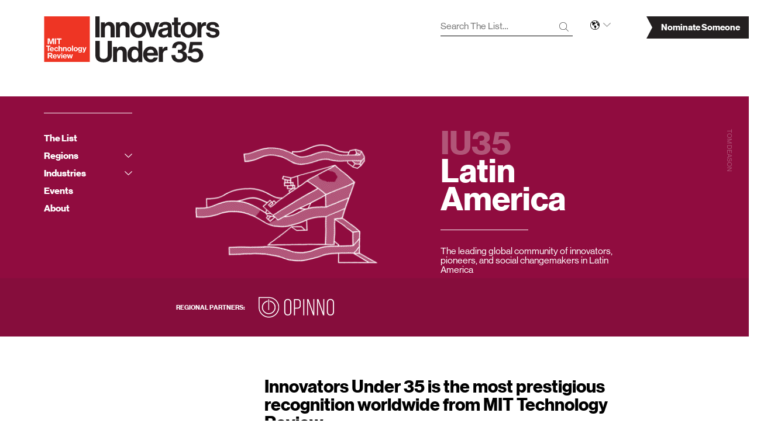

--- FILE ---
content_type: text/html; charset=utf-8
request_url: https://www.innovatorsunder35.com/regions/latin-america/
body_size: 74955
content:



<!doctype html>
<html>
    <head>
        <meta charset='utf-8'>
        <meta http-equiv='X-UA-Compatible' content='IE=edge'>
        <meta name='viewport' content='width=device-width, initial-scale=1, maximum-scale=1, user-scalable=no, minimal-ui'>
        <link rel='shortcut icon' type='image/png' href='/static/dist/favicon-32x32.png' sizes='32x32' />
        <link rel='shortcut icon' type='image/png' href='/static/dist/favicon-16x16.png' sizes='16x16' />

        <title>Latin America | Innovators Under 35</title>

        <meta name='description' content='Our annual list of the young dreamers, tinkerers, and innovators that are creating technology’s future.'>

        
        <meta property='og:type' content='website'>
        <meta property='og:title' content='Latin America | Innovators Under 35'>
        <meta property='og:url' content='https://www.innovatorsunder35.com/regions/latin-america/'>
        <meta property='og:image' content='https://iu35-prod.s3.amazonaws.com/images/pioneers20.max-1200x630.png'>
        <meta property='og:description' content='Our annual list of the young dreamers, tinkerers, and innovators that are creating technology’s future.'>

        <meta name='twitter:card' content='summary'>
        <meta name='twitter:site' content='@innovators35'>
        <meta name='twitter:title' content='Latin America | Innovators Under 35'>
        <meta name='twitter:image' content='https://iu35-prod.s3.amazonaws.com/images/pioneers20.max-1200x630.png'>
        <meta name='twitter:description' content='Our annual list of the young dreamers, tinkerers, and innovators that are creating technology’s future.'>

        <link type="text/css" href="/static/dist/main-097b2e3921d4e962f0dce36950e5b486.css" rel="stylesheet" />

        <script async='async' src='https://www.googletagservices.com/tag/js/gpt.js'></script>
        <script>
            var googletag = googletag || {};
            googletag.cmd = googletag.cmd || [];
            googletag.adSlots = [];
        </script>

        
    </head>
    <body data-csrf='HamjT2mTJJ3q61rjSSrps2bUyWLaLwwUdIL8fVS9OgX1rDKYi9gPKmgIxhNvEDZt'>

        <div class='page page--hero'>

            


<header class='iu35-header'>
    <div class='iu35-header__container container'>
        <div class='row'>

            <div class='col--sm-5 col--md-6'>
                <div class='iu35-header__logos'>
                    <div class='iu35-header__logo-sizer scroll-sizer sticky'>
                        <div class='scroll-sizer__element sticky__element'>
                            <h3 class='iu35-header__logo iu35-header__logo--mittr'>
                                <a class='iu35-header__logo-link' href='https://www.technologyreview.com/' target='_blank'>
                                    <span class='show-for-sr'>MIT Tehnology Review</span>
                                    <svg class='svg svg--logo-mittr' width='106' height='106' viewBox='0 0 106 106' xml:space='preserve'>
    <g>
        <path d='M72.9,72.5c-1.4,0-2.2,1.2-2.2,3c0,1.8,0.8,3,2.2,3c1.4,0,2.2-1.2,2.2-3S74.3,72.5,72.9,72.5z'/>
        <path d='M18.3,72.4c-1.3,0-1.9,0.9-2.1,2.2h4.1C20.2,73.3,19.4,72.4,18.3,72.4z'/>
        <path d='M48.1,88.9c-1.3,0-1.9,0.9-2.1,2.2h4.1C50,89.7,49.3,88.9,48.1,88.9z'/>
        <path d='M14.9,86.1h-3.3v3.5h3.3c1.3,0,2-0.6,2-1.8S16.2,86.1,14.9,86.1z'/>
        <path d='M58.2,78.5c1.4,0,2.2-1.2,2.2-3s-0.8-3-2.2-3s-2.2,1.2-2.2,3S56.8,78.5,58.2,78.5z'/>
        <path d='M0.6,0v104.8h104.8V0H0.6z M53.5,75.4c0.1-2.7,2.3-4.8,5-4.8c2.7,0.1,4.8,2.3,4.8,5c-0.1,2.7-2.3,4.8-5,4.8
            c-0.1,0-0.3,0-0.4,0c-2.5-0.1-4.5-2.3-4.4-4.9C53.5,75.5,53.5,75.5,53.5,75.4z M43.8,70.9h2.4v1.4h0c0.6-1.1,1.8-1.8,3-1.7
            c1.8,0.1,3.1,1.6,3,3.4v6.1h-2.5v-5.7c0-0.1,0-0.2,0-0.3c0-0.8-0.8-1.5-1.6-1.4c-0.1,0-0.1,0-0.2,0c-1,0.1-1.8,1-1.7,2.1l0,5.2
            h-2.5V70.9z M29.1,50.8h11.5v2.4h-4.3v10.5h-2.7V53.2h-4.5V50.8z M25,50.8h2.7v12.8H25V50.8z M28.3,70.6c2.1-0.2,3.9,1.3,4.2,3.4
            h-2.4c-0.1-0.9-0.9-1.5-1.7-1.5c-1.4,0-2.2,1.3-2.2,3c0,1.7,0.7,2.9,2.2,2.9c0,0,0.1,0,0.1,0c1,0,1.7-0.8,1.7-1.7h2.5
            c0,0,0,0.1,0,0.1c-0.2,2.1-2.1,3.7-4.2,3.5l0,0c-2.5-0.1-4.5-2.1-4.7-4.6C23.6,73.1,25.7,70.8,28.3,70.6z M8.8,50.8h4.4l1.8,5.5
            c0.4,1.5,0.8,3,1.1,4.5h0.1c0.3-1.5,0.6-3,1.1-4.5l1.7-5.5h4.4v12.8h-2.7v-6.5c0-1.6,0.2-4.4,0.2-4.4s-0.7,2.7-1.2,4.1l-2.3,6.8
            h-2.6l-2.3-6.8l-1.1-4.1c0,0,0.2,2.9,0.2,4.4v6.5H8.8V50.8z M18.5,78.5c0.7,0.1,1.5-0.3,1.8-1h2.4c-0.6,1.8-2.3,3-4.2,2.9
            c-2.7,0-4.9-2.1-4.9-4.8c0-2.7,2.1-4.9,4.8-4.9c1.2,0,2.3,0.4,3.1,1.2c1,1.2,1.5,2.7,1.4,4.3h-6.7C16.3,77.6,17.1,78.5,18.5,78.5z
            M5.2,67.2h10v2.3h-3.6v10.5H8.9V69.6H5.2V67.2z M17.1,96.6l-2.6-4.7h-2.8v4.8H8.8V83.8h6.3c1.2-0.1,2.5,0.3,3.4,1.2
            c0.8,0.8,1.2,1.8,1.2,2.9c0,1.6-0.9,3.1-2.5,3.6l3,5.1H17.1z M29.6,92.6h-6.7c0.2,1.4,0.9,2.4,2.3,2.4c0.7,0.1,1.5-0.3,1.8-1h2.4
            c-0.6,1.8-2.3,3-4.2,2.9c-2.7,0-4.9-2.1-4.9-4.8c0-2.7,2.1-4.9,4.8-4.9c1.2,0,2.3,0.4,3.1,1.2C29.2,89.5,29.7,91,29.6,92.6z
            M35.7,96.5H33l-3.1-9.2h2.6l1.2,3.9c0.4,1.2,0.7,3.2,0.7,3.2h0.1c0,0,0.3-1.9,0.7-3.2l1.2-3.9h2.5L35.7,96.5z M38.1,72.8
            c-0.1,0-0.1,0-0.2,0c-1,0.1-1.8,1-1.7,2.1l0,5.2h-2.5V67.3h2.5v3.5c0,0.1,0,0.9,0,1.5c0.6-1,1.7-1.6,2.9-1.6c1.8,0.1,3.1,1.6,3,3.3
            v6.1h-2.5v-5.7c0-0.1,0-0.2,0-0.3C39.7,73.4,39,72.7,38.1,72.8z M42.3,96.5h-2.5l0-9.2h2.5V96.5z M42.3,86h-2.5l0-2.3h2.6V86z
            M52.7,92.5H46c0.2,1.4,0.9,2.4,2.3,2.4c0.7,0.1,1.5-0.3,1.8-1h2.4h0c-0.6,1.8-2.3,3-4.2,2.9c-2.7,0-4.9-2.1-4.9-4.8
            c0-2.7,2.1-4.9,4.8-4.9c1.2,0,2.3,0.4,3.1,1.2C52.3,89.4,52.8,91,52.7,92.5z M63.7,96.5h-2.4l-1-4c-0.3-1-0.6-2.8-0.6-2.8
            s-0.3,1.8-0.6,2.8l-1.1,4h-2.4l-2.8-9.2h2.7l1,3.8c0.3,1.1,0.5,2.8,0.5,2.8s0.3-1.8,0.6-2.9l1-3.8h2.2l1,3.8
            c0.3,1.1,0.6,2.9,0.6,2.9c0.1-1,0.3-1.9,0.6-2.8l1.1-3.8h2.5L63.7,96.5z M66.8,80.1h-2.5V67.2h2.5V80.1z M72.9,80.4
            c-0.1,0-0.3,0-0.4,0c-2.5-0.1-4.5-2.3-4.4-4.9c0,0,0-0.1,0-0.1c0.1-2.7,2.3-4.8,5-4.8c2.7,0.1,4.8,2.3,4.8,5
            C77.8,78.3,75.6,80.4,72.9,80.4z M87.3,79.4c0.1,1.1-0.3,2.2-1.2,3c-0.9,0.7-2.1,1.1-3.2,1l0.1-0.1c-2.5,0-4-1-4.3-2.8h2.5
            c0.2,0.6,0.7,1,1.8,1c1.3,0,2-0.7,2-1.9v-0.2c0-0.5,0-0.9,0-1.2h-0.1c-0.5,0.9-1.5,1.4-2.5,1.4c-2.2,0-4-1.7-4-4.4
            c0-2.7,1.6-4.5,3.8-4.5c1.1-0.1,2.1,0.5,2.6,1.4v-1.2h2.4V79.4z M94.1,80.5c-0.8,2.1-1.6,2.8-3.2,2.8l0,0c-0.2,0-1.7-0.1-1.7-0.1
            v-2h0.1c0.3,0,0.6,0,0.9,0c0.8,0,1.3-0.3,1.3-1c0-0.6-0.1-1.2-0.4-1.8l-2.9-7.6h2.7l1.3,3.8c0.3,1,0.6,2,0.8,3.1
            c0,0,0.4-1.9,0.8-3.1l1.3-3.7h2.5L94.1,80.5z'/>
        <path d='M25.1,88.9c-1.3,0-1.9,0.9-2.1,2.2h4.1C26.9,89.8,26.2,88.9,25.1,88.9z'/>
        <path d='M83,72.6c-1.2,0-2,1-2,2.5s0.7,2.5,2,2.5l0,0c1.5,0,2.1-1,2.1-2.5S84.2,72.6,83,72.6z'/>
    </g>
</svg>

                                </a>
                            </h3>
                            <h2 class='iu35-header__logo iu35-header__logo--iu35'>
                                <a class='iu35-header__logo-link' href='/'>
                                    <span class='show-for-sr'>Innovators Under 35</span>
                                    <svg class='svg svg--logo-iu35'  width='285' height='106' viewBox='0 0 282.8 106' xml:space='preserve' preserveAspectRatio='xMinYMin'>
    <path d='M228.9,105.8c10.1,0,17.9-6.8,17.9-16.4c0-10-7.5-16.1-15.7-16.1c-4.2,0-7.6,1.2-9.6,2.9h-0.2l1.8-10H244v-7.6
    h-27.2l-4.5,25.3h8.8c2-2,4.7-3,7.6-2.9c4.9,0,8.6,3,8.6,8.5c0,4.9-3.3,8.7-8.6,8.7c-4.8,0-8.6-2.2-9.4-6.7h-9
    C211.2,100.4,218.7,105.8,228.9,105.8 M192.4,105.8c9.5,0,17.4-4.7,17.4-14.2c0-6.4-3.5-10.2-9.4-11.6v-0.2c4.6-1.5,7.9-4.5,7.9-9.7
    c0-7.7-6.2-12.5-15.9-12.5c-10.7,0-16.5,6.1-16.8,15.2h8.8c0.2-4.8,2.8-8.2,8-8.2c4,0,6.5,2.4,6.5,6.1c0,3.9-3.1,6.1-7.5,6.1h-2.6v7
    h2.8c5.7,0,8.5,2.7,8.5,7.1c0,4.7-3,7.5-8.2,7.5c-6.4,0-8.8-3.9-9.1-9.4h-8.8C174.2,99.2,180.4,105.8,192.4,105.8 M154,70.2h-8.8
    v34.6h9.2V87.9c0-7.3,4.3-10.5,10.3-9.9h0.2v-8c-0.7-0.2-1.4-0.3-2.2-0.3c-4,0-6.4,2-8.5,5.9H154L154,70.2z M126.4,76.3
    c4.2,0,7.1,3,7.4,7.4h-15.4C119.2,79.2,121.5,76.3,126.4,76.3 M127.1,105.8c8.9,0,14.4-5.2,15.7-11.3h-9c-1,2.6-3.1,4.2-6.7,4.2
    c-5.2,0-8.2-3.3-8.8-8.6h25.1c0-12.3-5.9-20.9-17.1-20.9c-10.1,0-17.1,8-17.1,18.2S115.7,105.8,127.1,105.8 M90.2,98.1
    c-4.7,0-7.4-3.9-7.4-10.6c0-6.4,2.6-10.9,7.6-10.9c5.9,0,8,4.4,8,11.1C98.5,94,95.6,98.1,90.2,98.1 M88.2,105.8
    c4.2,0.2,8.1-2,10.2-5.5h0.1v4.6h8.9V56.5h-9.2v17.8H98c-2.1-3.3-5.8-5.3-9.8-5.1c-8.6,0-14.8,7.5-14.8,18.3
    C73.4,98.7,79.4,105.8,88.2,105.8 M49.4,70.1h-9v34.7h9.2V85.1c0-4.7,3-8,7-8c3.9,0,6,2.6,6,6.3v21.3h9.2V82.2c0-7.6-4.8-13-11.9-13
    c-4.2-0.2-8.2,2-10.3,5.7h-0.1V70.1z M19.1,105.6c12.4,0,18.7-6,18.7-16.3V56.5H28v32.6c0,5-2.9,8.6-9.1,8.6c-6.6,0-9-3.5-9-8.5
    V56.5H0v32.7C0,99.7,6.6,105.6,19.1,105.6 M269.3,49.3c8.6,0,14.6-4.2,14.6-11.1c0-8.1-6.4-9.7-12.2-10.9c-4.9-1-9.5-1.3-9.5-4.2
    c0-2.5,2.4-3.8,5.9-3.8c3.9,0,6.3,1.3,6.7,5.1h8.3c-0.7-7-5.7-11.5-14.9-11.5c-7.9,0-14.1,3.6-14.1,11.1s6.1,9.2,12.3,10.5
    c4.7,0.9,9.1,1.3,9.1,4.6c0,2.4-2.3,4-6.4,4s-7-1.8-7.6-5.7h-8.5C253.6,44.4,259.2,49.3,269.3,49.3 M242.2,13.6h-8.8v34.6h9.2V31.4
    c0-7.3,4.3-10.5,10.3-9.8h0.2v-8c-0.7-0.2-1.4-0.3-2.2-0.3c-4,0-6.4,2-8.5,5.9h-0.2L242.2,13.6z M213.1,42.2
    c-5.7,0-8.8-4.5-8.8-11.3s3.1-11.3,8.8-11.3s8.8,4.6,8.8,11.3S218.7,42.3,213.1,42.2 M213.1,49.3c10.7,0,18.1-8,18.1-18.3
    s-7.4-18.3-18.1-18.3S195,20.7,195,31S202.4,49.3,213.1,49.3 M175.2,19.7h4.8V40c0,6.6,4.9,8.3,9.4,8.3c3.6,0,5.7-0.1,5.7-0.1v-6.8
    c0,0-1.5,0.1-2.7,0.1c-2,0-3.4-0.9-3.4-3.4V19.7h5.9v-6.1H189V2.8h-9v10.8h-4.8V19.7z M157.8,42.7c-3.2,0-5.4-1.2-5.4-4.4
    s2.4-4.3,7.1-5.4c2.2-0.4,4.4-1.1,6.4-2v5.2C166,39.5,163.1,42.7,157.8,42.7 M167,48.3h8.8V48c-0.8-0.6-1.2-2.2-1.2-4.8V25.5
    c0-8.1-4.2-12.8-14.6-12.8c-10.1,0-14.6,5.3-14.9,11.4h8.2c0.3-3.3,2.4-4.9,6.7-4.9c3.9,0,5.8,1.6,5.8,4.1s-2.6,3.1-8.4,3.9
    c-7.7,1.1-13.9,3.5-13.9,11.1c0,6.9,5,10.6,12.1,10.6c5.9,0,8.4-2,10.2-4.7h0.1C166,45.8,166.4,47.1,167,48.3 M125.5,48.3h8.8
    l12.1-34.6h-9.2l-5.7,18c-1,3.3-1.5,5.5-1.5,5.5h-0.1c0,0-0.5-2.2-1.5-5.5l-5.5-18h-9.3L125.5,48.3z M98.3,42.3
    c-5.7,0-8.8-4.5-8.8-11.3s3.1-11.3,8.8-11.3c5.7,0,8.8,4.6,8.8,11.3S103.9,42.3,98.3,42.3 M98.3,49.3c10.7,0,18.1-8,18.1-18.3
    S109,12.7,98.2,12.7s-18.1,8-18.1,18.3S87.5,49.3,98.3,49.3 M56,13.6h-9v34.6h9.2V28.6c0-4.7,3-8,7-8c3.9,0,6,2.6,6,6.3v21.3h9.2
    V25.7c0-7.6-4.8-13-11.9-13c-4.2-0.2-8.2,2-10.3,5.7H56L56,13.6z M21.6,13.6h-9v34.6h9.2V28.6c0-4.7,3-8,7-8c3.9,0,6,2.6,6,6.3v21.3
    H44V25.7c0-7.6-4.8-13-11.9-13c-4.2-0.2-8.2,2-10.3,5.7h-0.2L21.6,13.6z M-0.1,48.3h9.8V0h-9.8V48.3z'/>
</svg>

                                </a>
                            </h2>
                        </div>
                    </div>

                </div>
            </div>

            <div class='col--9 hide--sm'>
                <div class='row row--no-wrap'>

                    <div class='col--3 offset--sm-1 offset--lg-3 vertical--quarter'>
                        


<form class='form--search' action='/search/' method='GET'>
    <input class='form__text' type='text' name='q' placeholder='Search The List&hellip;'>
    <button class='form__button button--search' type='submit' title='Submit search'>
        <svg class='svg svg--search' width='16.25' height='16.25' viewBox='0 0 16.25 16.25'>
    <path d='M16.04 16.04c-.11.11-.29.11-.4 0l-4.51-4.51c-1.17 1.08-2.73 1.73-4.44 1.73-3.63 0-6.57-2.94-6.57-6.57S3.07.13 6.7.13s6.57 2.94 6.57 6.57c0 1.71-.66 3.27-1.73 4.44l4.51 4.51c.1.1.1.28-.01.39zM12.7 6.7c0-3.31-2.69-6-6-6s-6 2.69-6 6 2.69 6 6 6 6-2.69 6-6z'></path>
</svg>

    </button>
</form>

                    </div>

                    <div class='col--1 vertical--quarter'>
                        <div class='iu35-header__language-switcher language-switcher'>
                            <div class='language-switcher__control'>
                                <h4 class='show-for-sr'>Language</h4>
                                <svg class='svg svg--globe' x='0px' y='0px' viewBox='0 0 16.2 16.2' xml:space='preserve'>
    <g>
        <path d='M5.6,8C5.5,7.9,5.3,7.6,5.4,7.4c0-0.1,0.2-0.3,0.5-0.3c0.2-0.1,0.3-0.1,0.3,0c0,0,0.1,0.1,0.1,0.2
            c0,0.2,0.1,0.4,0.4,0.4c0.3,0,0.4-0.3,0.5-0.5c0.1-0.3,0.1-0.7,0.7-1c0.6-0.3,0.8-0.5,1-0.7C9,5.4,9,5.4,9.3,5.4
            c0.3,0,0.5-0.2,0.5-0.5c0-0.2-0.1-0.4-0.3-0.6C9.4,4.1,9.1,4,8.7,4C8.1,4,7.9,4.4,7.8,4.7c0,0.1-0.1,0.2-0.1,0.2
            c-0.1,0-0.6-0.5-0.6-0.6c0-0.1,0.2-0.1,0.3-0.2C7.7,4,8,3.9,8.2,3.6c0.1-0.1,0.2-0.3,0.2-0.4c0-0.2-0.2-0.4-0.6-0.4
            c-0.2,0-0.5,0.1-0.6,0.3C7.1,3,6.9,2.9,6.7,2.9C6.3,2.9,6,3.1,5.8,3.7C5.5,3.5,4.7,2.9,4.4,2.4L4.3,2.3L4.2,2.3
            C3.6,2.7,3.1,3.2,2.7,3.8L2.6,3.9l0.1,0.1C3,4.1,3.2,4.3,3.5,4.5c0.7,0.7,0.4,1.4,0.1,2c0,0.1-0.1,0.1-0.1,0.2
            C3.1,7.3,4.2,8.1,4.3,8.2c0,0,0.9,0.6,1.7,0.9l0,0l0,0c0.1,0,0.2-0.2,0.2-0.3C6.4,8.5,6.1,8.3,5.6,8z'/>
        <path d='M10,9.6L10,9.6C9.8,9.5,9.8,9.5,9.8,9.4c0-0.2-0.1-0.3-0.9-0.7c-0.4-0.2-0.7-0.2-1-0.2C7.1,8.5,6.6,9,6.6,9.7
            c0,1.4,0.8,1.9,1.1,2c-0.2,1.1-0.1,1.8,0.3,2.2C8,14,8.1,14.1,8.1,14.2c0.1,0.2,0.3,0.4,0.5,0.4c0,0,0.1,0,0.2,0
            c0.1-0.1,0.2-0.3,0.3-0.8c0.2-0.6,0.4-1.5,0.9-2c0.4-0.4,0.6-0.9,0.5-1.3C10.5,10,10.3,9.7,10,9.6z'/>
        <path d='M13.8,4.1l-0.2-0.2l0.1,0l-0.2-0.2l-0.1-0.2l0,0l-0.1-0.2c-0.8-0.8-1.7-1.5-2.8-1.9l-0.1,0l0,0.1
            c0,0,0,0.1-0.1,0.1c-0.2,0.2-0.5,0.7-0.4,1C10,3,10.2,3.1,10.5,3.1c-0.1,0.3-0.3,1.1,0,1.5c0.1,0.1,0.3,0.2,0.5,0.2
            c0.4,0,0.7-0.3,1.1-0.6c0.4-0.4,0.8-0.7,1.1-0.5l0.3,0.2l0.1,0.4c0.1,0.2-0.1,0.4-0.5,0.6C12.7,5.1,12,5.6,12,6.7
            c0,1.7,2.1,2.9,2.7,3.2l0.1,0.1l0-0.2c0.2-0.6,0.2-1.2,0.2-1.7C15.1,6.7,14.7,5.3,13.8,4.1z'/>
        <path d='M8.1,0C3.6,0,0,3.6,0,8.1s3.6,8.1,8.1,8.1s8.1-3.6,8.1-8.1S12.6,0,8.1,0z M8.1,15.4c-4,0-7.3-3.3-7.3-7.3
            s3.3-7.3,7.3-7.3c4,0,7.3,3.3,7.3,7.3S12.2,15.4,8.1,15.4z'/>
    </g>
</svg>

                                <span class='caret' aria-hidden='true'><svg class='svg svg--caret' width='13' height='7' viewBox='0 0 13 7'>
    <path d='M6.35 6.44L.56.87C.52.83.5.78.5.71.5.59.59.5.72.5.77.5.83.52.87.56L6.5 5.99 12.14.56c.04-.04.09-.06.15-.06.12 0 .22.09.22.21 0 .06-.02.12-.06.16l-5.8 5.57c-.04.04-.09.06-.15.06s-.11-.02-.15-.06z'></path>
</svg>
</span>
                            </div>
                            <div class='language-switcher__menu'>
                                <ul class='language-switcher__menu-list'>
                                    <li class='language-switcher__menu-item state-active' data-lang='en'><a>Eng</a></li>
                                    <li class='language-switcher__menu-item ' data-lang='zh-hans'><a>中文</a></li>
                                </ul>
                            </div>
                        </div>
                    </div>

                    
                        <div class='col--sm-3 col--lg-2 offset--sm-2 offset--lg-1'>
                            <a class='banner' href='/about/nominate-innovators-under-35-apply/'>
                                <span class='banner__end' aria-hidden='true'><svg class='svg svg--banner-end' width='10' height='38' viewBox='0 0 10 38'>
    <path d='M10 0H0l10 19L0 38h10'></path>
</svg>
</span>
                                <span class='banner__text'>Nominate Someone</span>
                            </a>
                        </div>
                    

                </div>

                <div class='iu35-header__bottom row'>

                    <div class='col--9 offset--1 gutter'>
                        <div class='ad ad--end ad--wide' id='header-leaderboard'>
                            <script>
                                googletag.adSlots.push('header-leaderboard');

                                googletag.cmd.push(function() {
                                    var slot = googletag.defineSlot('/3293/TR35/HeaderLeaderboard', [], 'header-leaderboard');
                                    slot.defineSizeMapping([[[1430, 0], [728, 90]], [[930, 0], [468, 60]], [[640, 0], [234, 60]], [[0, 0], []]]);
                                    slot.addService(googletag.pubads());
                                });
                            </script>
                        </div>
                    </div>

                </div>
            </div>

        </div>
    </div>
</header>


            



    <button class='hamburger toggler hide--wide' data-target='.iu35-menu'>
        <svg class='svg svg--hamburger' width='19' height='15.64' viewBox='0 0 19 15.64'>
    <path d='M19 3.44c0 .18-.14.31-.31.31H.32c-.18 0-.32-.14-.32-.31V.32C0 .14.14 0 .31 0h18.37c.18 0 .32.14.32.31v3.13z' fill='#231F20'></path>
    <path d='M19 9.38c0 .18-.14.31-.31.31H.32c-.18 0-.32-.14-.32-.31V6.26c0-.18.14-.31.31-.31h18.37c.18 0 .31.14.31.31v3.12z' fill='#231F20'></path>
    <path d='M19 15.32c0 .18-.14.31-.31.31H.32c-.18.01-.32-.13-.32-.31V12.2c0-.18.14-.31.31-.31h18.37c.18 0 .31.14.31.31v3.12z' fill='#231F20'></path>
</svg>

    </button>

    <nav class='iu35-menu light'>
        <div class='iu35-menu__sticky-container sticky sticky--offset'>
            <div class='container'>
                <div class='row'>

                    <div class='iu35-menu__sticky sticky__element col--sm-expand col--md-3 col--lg-2'>
                        <hr class='iu35-menu__rule rule hide--sm' data-observer='hero-bg'>

                        <ul class='iu35-menu__list--parent accordion' data-trigger='true'>
                            

                                <li class='iu35-menu__level accordion__level'>
                                    

                                        <a class='iu35-menu__link iu35-menu__link--parent' href='/the-list/' data-observer='hero-bg'>The List</a>

                                    
                                </li>

                            

                                <li class='iu35-menu__level accordion__level'>
                                    

                                        <a id='regions-tab' class='iu35-menu__link iu35-menu__link--parent accordion__tab' data-observer='hero-bg'>
                                            Regions
                                            <div class='caret' aria-hidden='true'>
                                                <svg class='svg svg--caret' width='13' height='7' viewBox='0 0 13 7'>
    <path d='M6.35 6.44L.56.87C.52.83.5.78.5.71.5.59.59.5.72.5.77.5.83.52.87.56L6.5 5.99 12.14.56c.04-.04.09-.06.15-.06.12 0 .22.09.22.21 0 .06-.02.12-.06.16l-5.8 5.57c-.04.04-.09.06-.15.06s-.11-.02-.15-.06z'></path>
</svg>

                                            </div>
                                        </a>

                                        <ul id='regions-panel' class='iu35-menu__list--child accordion__content'>
                                            
                                                


<li class='iu35-menu__level iu35-menu__level--child'>
    

        <a class='iu35-menu__link iu35-menu__link--child' href='/regions/asiapacific/' data-observer='hero-bg'>
            Asia Pacific
        </a>

        

    
</li>

                                            
                                                


<li class='iu35-menu__level iu35-menu__level--child'>
    

        <a class='iu35-menu__link iu35-menu__link--child' href='/regions/brazil/' data-observer='hero-bg'>Brazil</a>

    
</li>

                                            
                                                


<li class='iu35-menu__level iu35-menu__level--child'>
    

        <a class='iu35-menu__link iu35-menu__link--child' href='/regions/china/' data-observer='hero-bg'>
            China
        </a>

        

    
</li>

                                            
                                                


<li class='iu35-menu__level iu35-menu__level--child'>
    

        <a class='iu35-menu__link iu35-menu__link--child' href='/regions/europe/' data-observer='hero-bg'>
            Europe
        </a>

        

    
</li>

                                            
                                                


<li class='iu35-menu__level iu35-menu__level--child'>
    

        <a class='iu35-menu__link iu35-menu__link--child' href='/regions/india/' data-observer='hero-bg'>India</a>

    
</li>

                                            
                                                


<li class='iu35-menu__level iu35-menu__level--child'>
    

        <a class='iu35-menu__link iu35-menu__link--child' href='/regions/japan/' data-observer='hero-bg'>
            Japan
        </a>

        

    
</li>

                                            
                                                


<li class='iu35-menu__level iu35-menu__level--child'>
    

        <a class='iu35-menu__link iu35-menu__link--child' href='/regions/korea/' data-observer='hero-bg'>
            Korea
        </a>

        

    
</li>

                                            
                                                


<li class='iu35-menu__level iu35-menu__level--child'>
    

        <a class='iu35-menu__link iu35-menu__link--child' href='/regions/latin-america/' data-observer='hero-bg'>
            Latin America
        </a>

        

    
</li>

                                            
                                                


<li class='iu35-menu__level iu35-menu__level--child'>
    

        <a class='iu35-menu__link iu35-menu__link--child' href='/regions/mena/' data-observer='hero-bg'>MENA</a>

    
</li>

                                            
                                        </ul>

                                    
                                </li>

                            

                                <li class='iu35-menu__level accordion__level'>
                                    

                                        <a id='industries-tab' class='iu35-menu__link iu35-menu__link--parent accordion__tab' data-observer='hero-bg'>
                                            Industries
                                            <div class='caret' aria-hidden='true'>
                                                <svg class='svg svg--caret' width='13' height='7' viewBox='0 0 13 7'>
    <path d='M6.35 6.44L.56.87C.52.83.5.78.5.71.5.59.59.5.72.5.77.5.83.52.87.56L6.5 5.99 12.14.56c.04-.04.09-.06.15-.06.12 0 .22.09.22.21 0 .06-.02.12-.06.16l-5.8 5.57c-.04.04-.09.06-.15.06s-.11-.02-.15-.06z'></path>
</svg>

                                            </div>
                                        </a>

                                        <ul id='industries-panel' class='iu35-menu__list--child accordion__content'>
                                            
                                                


<li class='iu35-menu__level iu35-menu__level--child'>
    

        <a class='iu35-menu__link iu35-menu__link--child' href='/the-list/2025/global/biotechnology-medicine/' data-observer='hero-bg'>Biotechnology &amp; medicine</a>

    
</li>

                                            
                                                


<li class='iu35-menu__level iu35-menu__level--child'>
    

        <a class='iu35-menu__link iu35-menu__link--child' href='/the-list/2025/global/energy-sustainability/' data-observer='hero-bg'>Energy &amp; sustainability</a>

    
</li>

                                            
                                                


<li class='iu35-menu__level iu35-menu__level--child'>
    

        <a class='iu35-menu__link iu35-menu__link--child' href='/the-list/2025/global/nanotechnology-materials/' data-observer='hero-bg'>Nanotechnology &amp; materials</a>

    
</li>

                                            
                                                


<li class='iu35-menu__level iu35-menu__level--child'>
    

        <a class='iu35-menu__link iu35-menu__link--child' href='/the-list/2025/global/software/' data-observer='hero-bg'>Software</a>

    
</li>

                                            
                                                


<li class='iu35-menu__level iu35-menu__level--child'>
    

        <a class='iu35-menu__link iu35-menu__link--child' href='/the-list/2025/global/artificial-intelligence-robotics/' data-observer='hero-bg'>Artificial intelligence &amp; robotics</a>

    
</li>

                                            
                                                


<li class='iu35-menu__level iu35-menu__level--child'>
    

        <a class='iu35-menu__link iu35-menu__link--child' href='/the-list/2025/global/computer-electronics-hardware/' data-observer='hero-bg'>Computer &amp; electronics hardware</a>

    
</li>

                                            
                                                


<li class='iu35-menu__level iu35-menu__level--child'>
    

        <a class='iu35-menu__link iu35-menu__link--child' href='/the-list/2025/global/internet-web/' data-observer='hero-bg'>Internet &amp; web</a>

    
</li>

                                            
                                                


<li class='iu35-menu__level iu35-menu__level--child'>
    

        <a class='iu35-menu__link iu35-menu__link--child' href='/the-list/2025/global/transportation/' data-observer='hero-bg'>Transportation</a>

    
</li>

                                            
                                                


<li class='iu35-menu__level iu35-menu__level--child'>
    

        <a class='iu35-menu__link iu35-menu__link--child' href='/the-list/2025/global/telecommunications/' data-observer='hero-bg'>Telecommunications</a>

    
</li>

                                            
                                        </ul>

                                    
                                </li>

                            

                                <li class='iu35-menu__level accordion__level'>
                                    

                                        <a class='iu35-menu__link iu35-menu__link--parent' href='/events/' data-observer='hero-bg'>Events</a>

                                    
                                </li>

                            

                                <li class='iu35-menu__level accordion__level'>
                                    

                                        <a href='/about/' class='iu35-menu__link iu35-menu__link--parent' data-observer='hero-bg'>
                                            About
                                        </a>

                                        

                                    
                                </li>

                            
                        </ul>

                        <div class='iu35-menu__search hide--wide'>
                            


<form class='form--search' action='/search/' method='GET'>
    <input class='form__text' type='text' name='q' placeholder='Search The List&hellip;'>
    <button class='form__button button--search' type='submit' title='Submit search'>
        <svg class='svg svg--search' width='16.25' height='16.25' viewBox='0 0 16.25 16.25'>
    <path d='M16.04 16.04c-.11.11-.29.11-.4 0l-4.51-4.51c-1.17 1.08-2.73 1.73-4.44 1.73-3.63 0-6.57-2.94-6.57-6.57S3.07.13 6.7.13s6.57 2.94 6.57 6.57c0 1.71-.66 3.27-1.73 4.44l4.51 4.51c.1.1.1.28-.01.39zM12.7 6.7c0-3.31-2.69-6-6-6s-6 2.69-6 6 2.69 6 6 6 6-2.69 6-6z'></path>
</svg>

    </button>
</form>

                        </div>

                        <div class='iu35-menu__language-switcher language-switcher hide--wide'>
                            <ul class='iu35-menu__list--parent accordion' data-trigger='true'>
                                <li class='iu35-menu__level accordion__level'>
                                    <a id='mobile-lang-menu-tab' class='iu35-menu__link iu35-menu__link--parent accordion__tab'>
                                        <svg class='svg svg--globe' x='0px' y='0px' viewBox='0 0 16.2 16.2' xml:space='preserve'>
    <g>
        <path d='M5.6,8C5.5,7.9,5.3,7.6,5.4,7.4c0-0.1,0.2-0.3,0.5-0.3c0.2-0.1,0.3-0.1,0.3,0c0,0,0.1,0.1,0.1,0.2
            c0,0.2,0.1,0.4,0.4,0.4c0.3,0,0.4-0.3,0.5-0.5c0.1-0.3,0.1-0.7,0.7-1c0.6-0.3,0.8-0.5,1-0.7C9,5.4,9,5.4,9.3,5.4
            c0.3,0,0.5-0.2,0.5-0.5c0-0.2-0.1-0.4-0.3-0.6C9.4,4.1,9.1,4,8.7,4C8.1,4,7.9,4.4,7.8,4.7c0,0.1-0.1,0.2-0.1,0.2
            c-0.1,0-0.6-0.5-0.6-0.6c0-0.1,0.2-0.1,0.3-0.2C7.7,4,8,3.9,8.2,3.6c0.1-0.1,0.2-0.3,0.2-0.4c0-0.2-0.2-0.4-0.6-0.4
            c-0.2,0-0.5,0.1-0.6,0.3C7.1,3,6.9,2.9,6.7,2.9C6.3,2.9,6,3.1,5.8,3.7C5.5,3.5,4.7,2.9,4.4,2.4L4.3,2.3L4.2,2.3
            C3.6,2.7,3.1,3.2,2.7,3.8L2.6,3.9l0.1,0.1C3,4.1,3.2,4.3,3.5,4.5c0.7,0.7,0.4,1.4,0.1,2c0,0.1-0.1,0.1-0.1,0.2
            C3.1,7.3,4.2,8.1,4.3,8.2c0,0,0.9,0.6,1.7,0.9l0,0l0,0c0.1,0,0.2-0.2,0.2-0.3C6.4,8.5,6.1,8.3,5.6,8z'/>
        <path d='M10,9.6L10,9.6C9.8,9.5,9.8,9.5,9.8,9.4c0-0.2-0.1-0.3-0.9-0.7c-0.4-0.2-0.7-0.2-1-0.2C7.1,8.5,6.6,9,6.6,9.7
            c0,1.4,0.8,1.9,1.1,2c-0.2,1.1-0.1,1.8,0.3,2.2C8,14,8.1,14.1,8.1,14.2c0.1,0.2,0.3,0.4,0.5,0.4c0,0,0.1,0,0.2,0
            c0.1-0.1,0.2-0.3,0.3-0.8c0.2-0.6,0.4-1.5,0.9-2c0.4-0.4,0.6-0.9,0.5-1.3C10.5,10,10.3,9.7,10,9.6z'/>
        <path d='M13.8,4.1l-0.2-0.2l0.1,0l-0.2-0.2l-0.1-0.2l0,0l-0.1-0.2c-0.8-0.8-1.7-1.5-2.8-1.9l-0.1,0l0,0.1
            c0,0,0,0.1-0.1,0.1c-0.2,0.2-0.5,0.7-0.4,1C10,3,10.2,3.1,10.5,3.1c-0.1,0.3-0.3,1.1,0,1.5c0.1,0.1,0.3,0.2,0.5,0.2
            c0.4,0,0.7-0.3,1.1-0.6c0.4-0.4,0.8-0.7,1.1-0.5l0.3,0.2l0.1,0.4c0.1,0.2-0.1,0.4-0.5,0.6C12.7,5.1,12,5.6,12,6.7
            c0,1.7,2.1,2.9,2.7,3.2l0.1,0.1l0-0.2c0.2-0.6,0.2-1.2,0.2-1.7C15.1,6.7,14.7,5.3,13.8,4.1z'/>
        <path d='M8.1,0C3.6,0,0,3.6,0,8.1s3.6,8.1,8.1,8.1s8.1-3.6,8.1-8.1S12.6,0,8.1,0z M8.1,15.4c-4,0-7.3-3.3-7.3-7.3
            s3.3-7.3,7.3-7.3c4,0,7.3,3.3,7.3,7.3S12.2,15.4,8.1,15.4z'/>
    </g>
</svg>

                                        <span>Language</span>
                                        <div class='caret' aria-hidden='true'>
                                            <svg class='svg svg--caret' width='13' height='7' viewBox='0 0 13 7'>
    <path d='M6.35 6.44L.56.87C.52.83.5.78.5.71.5.59.59.5.72.5.77.5.83.52.87.56L6.5 5.99 12.14.56c.04-.04.09-.06.15-.06.12 0 .22.09.22.21 0 .06-.02.12-.06.16l-5.8 5.57c-.04.04-.09.06-.15.06s-.11-.02-.15-.06z'></path>
</svg>

                                        </div>
                                    </a>
                                    <ul id='mobile-lang-menu-panel' class='iu35-menu__list--child accordion__content'>
                                        <li class='iu35-menu__level iu35-menu__level--child language-switcher__menu-item state-active' data-lang='en'>
                                            <a class='iu35-menu__link iu35-menu__link--child'>English</a>
                                        </li>
                                        <li class='iu35-menu__level iu35-menu__level--child language-switcher__menu-item ' data-lang='zh-hans'>
                                            <a class='iu35-menu__link iu35-menu__link--child'>中文</a>
                                        </li>
                                    </ul>
                                </li>
                            </ul>
                        </div>

                    </div>

                </div>
            </div>
        </div>
    </nav>



            <div class='page__content'>
                

    
        
            <div id='hero-bg' class='hero hero--big hero--logos light observer' style='color: #FFFFFF; background-color: #900C3F;'>

                <div class='hero__container container'>
                    <div class='row offset--md-4 offset--lg-3'>

                        
                            
                            
                            

                            <div class='col--sm-expand col--md-4 col--lg-5 justify--center'>
                                <img class='hero__image' src='https://iu35-prod.s3.amazonaws.com/images/pioneers20.width-1360.png' srcset='https://iu35-prod.s3.amazonaws.com/images/pioneers20.width-2000.png 1.5x, https://iu35-prod.s3.amazonaws.com/images/pioneers20.width-3000.png 2x' alt=''>
                            </div>

                        

                        <div class='hero__text col--md-5 col--lg-4 offset--md-1 justify--center'>
                            <div class='col--expand'>
                                
    <h1 class='bold'>
        <span class='faded'>IU35</span><br>
        Latin America
    </h1>

                            </div>

                            <div class='col--sm-half col--md-4 col--lg-2 gutter--md gutter--lg-none vertical--1'>
                                <hr class='rule' style='border-color: #FFFFFF;'>
                            </div>

                            <div class='col--expand vertical--1'>
                                The leading global community of innovators, pioneers, and social changemakers in Latin America

                                
                            </div>
                        </div>

                    </div>
                </div>

                
                    <div class='hero__caption caption'>
                        <span class='caption__text'>TOM DEASON</span>
                    </div>
                

                
    
        <div class='hero__banner'>
            <div class='hero__container container'>
                <div class='row row--no-wrap row--gutters row--center'>

                    <div class='col--shrink offset--md-4 offset--lg-3 justify--center'>
                        <h6 class='bold uppercase'>Regional Partners:</h6>
                    </div>

                    
                        
                            <div class='hero__logo col--shrink justify--center'>
                                <a class='hero__logo-link' href='https://www.opinno.com/en' target='_blank'>
                                    <img alt="Logo Opinno" height="100" src="https://iu35-prod.s3.amazonaws.com/images/logo-opinno.height-100.png" width="293">
                                </a>
                            </div>
                        
                    

                </div>
            </div>

            
                <div class='hero__scrim' style='background-color: #900C3F;'></div>
            
        </div>
    

            </div>
        
    

    
        


<div class='block block--text'>
    <div class='container'>
        <div class='row offset--md-6 offset--lg-5'>

            <div class='col--sm-expand col--md-8 serif'>
                <div class="rich-text"><h2><b>Innovators Under 35 is the most prestigious recognition worldwide from MIT Technology Review<br/></b> </h2><p>Since 2012, <i>MIT Technology Review</i> has been performing a talent search in several Latin American countries for the most talented young innovators and entrepreneurs who are developing new technologies to address the most pressing issues faced by society. To that end, the magazine, property of the Massachusetts Institute of Technology (MIT), has celebrated local editions of its most prestigious competition in Argentina, Bolivia, Brazil, Chile, Colombia, Central America, Ecuador, Mexico, Paraguay, Peru and Uruguay, always pursuing the same objective: <b>to award innovation</b>. </p><p>Beginning 2017, the competition has gone one step further by aiming to compile a pool of <b><a href="https://www.innovatorsunder35.com/the-list/2018/latin-america">35 profiles from all around the Latin American continent</a>.</b> </p><p></p></div>
            </div>

        </div>
    </div>
</div>

    
        


<div class='block block--tier block--tier-b light' style='background-color: #900C3F; color: #FFFFFF;'>
    <div class='container'>
        <div class='row offset--md-4 offset--lg-3'>

            <div class='col--sm-expand col--md-6 col--lg-7 gutter--sm-big gutter--md-none justify--center'>
                <h2 class='bold'>This is the list of Innovators Under 35 LATAM</h2>
                <div class='vertical--quarter'>
                    <div class="rich-text">Find out who are the brightest and most disruptive minds in the region.</div>
                </div>
            </div>

            
            <div class='col--sm-expand col--md-4 col--lg-3 offset--md-1 offset--lg-2 justify--center vertical--sm-1 vertical--md-0'>
                <a class='cta read-more' href='https://www.innovatorsunder35.com/the-list/2018/latin-america' style='background-color: #FFFFFF'>
                    I want to know them!
                    <span class='caret--right' aria-hidden='true'><svg class='svg svg--caret' width='13' height='7' viewBox='0 0 13 7'>
    <path d='M6.35 6.44L.56.87C.52.83.5.78.5.71.5.59.59.5.72.5.77.5.83.52.87.56L6.5 5.99 12.14.56c.04-.04.09-.06.15-.06.12 0 .22.09.22.21 0 .06-.02.12-.06.16l-5.8 5.57c-.04.04-.09.06-.15.06s-.11-.02-.15-.06z'></path>
</svg>
</span>
                </a>
            </div>

        </div>
    </div>
</div>

    
        


<div class='block block--carousel'>
    <div class='container'>
        <div class='row offset--md-4 offset--lg-3'>

            <div class='col--expand'>
                <hr class='rule rule--light'>
                <h6 class='uppercase bold'>Latam</h6>
            </div>

            <div class='row'>
                <div class='col--md-5 col--lg-3 gutter--md'>
                    <h2 class='bold'>Meet the Latin American Innovators Under 35</h2>
                </div>
                <div class='col--md-6 col--lg-6 vertical--sm-quarter vertical--md-0'>
                    <div class='rich-text'>
                        <p>The 35 Innovators Under 35 Latin America were chosen in 2019 from more than 2,000 applications by a jury formed by experts in technology and innovation coming from all industries. Inventors, Pioneers, Entrepreneurs, Visionaries or Humanitarians, all of them have something in common: they are shaping their fields with revolutionary projects and ideas that will transform our daily lives through technology. Get to know the winners and be inspired to become part of the change!</p>

                    </div>
                </div>
            </div>

            <div class='col--expand vertical--1'>

                <div class='carousel carousel--size-3 carousel--count-4'>
                    

                    
                    <div class='carousel__slide'>
                        <a class='carousel__link' href='/the-list/ad%C3%A1n-ram%C3%ADrez/'>

                            
                            <img class='carousel__image' src='https://iu35-prod.s3.amazonaws.com/images/Adan-baja.2e16d0ba.fill-460x520-c75.jpg' alt=''>

                            <h3 class='bold vertical--quarter'>Adán Ramírez</h3>

                            
                                <div class='rich-text'>
                                    His biological solar panels produce energy and oxygen while absorbing carbon dioxide and could help in the colonization of Mars.
                                </div>
                            

                        </a>
                    </div>

                    

                    
                    <div class='carousel__slide'>
                        <a class='carousel__link' href='/the-list/daniel-obreg%C3%B3n/'>

                            
                            <img class='carousel__image' src='https://iu35-prod.s3.amazonaws.com/images/P1230145_2_1.2e16d0ba.fill-460x520-c75.jpg' alt=''>

                            <h3 class='bold vertical--quarter'>Daniel Obregón</h3>

                            
                                <div class='rich-text'>
                                    Daniel has managed to use a local natural residue as feedstock to purify water.
                                </div>
                            

                        </a>
                    </div>

                    

                    
                    <div class='carousel__slide'>
                        <a class='carousel__link' href='/the-list/david-leyton/'>

                            
                            <img class='carousel__image' src='https://iu35-prod.s3.amazonaws.com/images/DSC_0016_2.2e16d0ba.fill-460x520-c75.jpg' alt=''>

                            <h3 class='bold vertical--quarter'>David Leyton</h3>

                            
                                <div class='rich-text'>
                                    His non invasive eye drops could substitute the eye injections needed to treat diabetic retinopathy.
                                </div>
                            

                        </a>
                    </div>

                    

                    
                    <div class='carousel__slide'>
                        <a class='carousel__link' href='/the-list/david-trejo/'>

                            
                            <img class='carousel__image' src='https://iu35-prod.s3.amazonaws.com/images/David_Leyton.2e16d0ba.fill-460x520-c75.jpg' alt=''>

                            <h3 class='bold vertical--quarter'>David Trejo</h3>

                            
                                <div class='rich-text'>
                                    His neuromorphic chips promise to amplify the capabilities in the computer sector.
                                </div>
                            

                        </a>
                    </div>

                    

                    
                    <div class='carousel__slide'>
                        <a class='carousel__link' href='/the-list/eduardo-lama/'>

                            
                            <img class='carousel__image' src='https://iu35-prod.s3.amazonaws.com/images/Edu_ento_piruw_1.2e16d0ba.fill-460x520-c75.jpg' alt=''>

                            <h3 class='bold vertical--quarter'>Eduardo Lama</h3>

                            
                                <div class='rich-text'>
                                    Eduardo Lama breeds insects with the highest nutritional value to fight climate change and against the imminent food crisis.
                                </div>
                            

                        </a>
                    </div>

                    

                    
                    <div class='carousel__slide'>
                        <a class='carousel__link' href='/the-list/irving-rivera/'>

                            
                            <img class='carousel__image' src='https://iu35-prod.s3.amazonaws.com/images/Irving.2e16d0ba.fill-460x520-c75.jpg' alt=''>

                            <h3 class='bold vertical--quarter'>Irving Rivera</h3>

                            
                                <div class='rich-text'>
                                    He assesses which crop is best to grow in a specific agricultural field, reducing the use of pesticides and increasing productivity.
                                </div>
                            

                        </a>
                    </div>

                    

                    
                    <div class='carousel__slide'>
                        <a class='carousel__link' href='/the-list/juan-manuel-lemus/'>

                            
                            <img class='carousel__image' src='https://iu35-prod.s3.amazonaws.com/images/2_3.2e16d0ba.fill-460x520-c75.jpg' alt=''>

                            <h3 class='bold vertical--quarter'>Juan Manuel Lemus</h3>

                            
                                <div class='rich-text'>
                                    Juan Manuel obtains safe water from the air ́s humidity and supplies vulnerable communities with the invaluable liquid.
                                </div>
                            

                        </a>
                    </div>

                    

                    
                    <div class='carousel__slide'>
                        <a class='carousel__link' href='/the-list/leonel-aguilar/'>

                            
                            <img class='carousel__image' src='https://iu35-prod.s3.amazonaws.com/images/3_ResearchPicture.2e16d0ba.fill-460x520-c75.jpg' alt=''>

                            <h3 class='bold vertical--quarter'>Leonel Aguilar</h3>

                            
                                <div class='rich-text'>
                                    His movement simulator for big masses has potential for saving lives in case of a natural disaster.
                                </div>
                            

                        </a>
                    </div>

                    

                    
                    <div class='carousel__slide'>
                        <a class='carousel__link' href='/the-list/luc%C3%AD-gallardo/'>

                            
                            <img class='carousel__image' src='https://iu35-prod.s3.amazonaws.com/images/Lucia-36_1.2e16d0ba.fill-460x520-c75.jpg' alt=''>

                            <h3 class='bold vertical--quarter'>Lucía Gallardo</h3>

                            
                                <div class='rich-text'>
                                    Her “start-up” uses diverse emerging technologies to create solutions with a strong social impact.
                                </div>
                            

                        </a>
                    </div>

                    

                    
                    <div class='carousel__slide'>
                        <a class='carousel__link' href='/the-list/mar%C3%AD-alexandra-tamayo/'>

                            
                            <img class='carousel__image' src='https://iu35-prod.s3.amazonaws.com/images/Alexandra_Tamayo.2e16d0ba.fill-460x520-c75.jpg' alt=''>

                            <h3 class='bold vertical--quarter'>María Alexandra Tamayo</h3>

                            
                                <div class='rich-text'>
                                    Her autonomous and low cost filter eliminates all bacteria, viruses and fungi in the water making it suitable for human consumption.
                                </div>
                            

                        </a>
                    </div>

                    

                    
                    <div class='carousel__slide'>
                        <a class='carousel__link' href='/the-list/mar%C3%AD-ang%C3%A9lica-camargo/'>

                            
                            <img class='carousel__image' src='https://iu35-prod.s3.amazonaws.com/images/20191115151946__MG_4729_3.2e16d0ba.fill-460x520-c75.jpg' alt=''>

                            <h3 class='bold vertical--quarter'>Maria Angélica de Camargo</h3>

                            
                                <div class='rich-text'>
                                    Her quick test, affordable and specific to dengue allows for the infected to get early treatment hence reducing mortality rates linked to this virus.
                                </div>
                            

                        </a>
                    </div>

                    

                    
                    <div class='carousel__slide'>
                        <a class='carousel__link' href='/the-list/stanley-salvatierra/'>

                            
                            <img class='carousel__image' src='https://iu35-prod.s3.amazonaws.com/images/DSC_1332_1.2e16d0ba.fill-460x520-c75.jpg' alt=''>

                            <h3 class='bold vertical--quarter'>Stanley Salvatierra</h3>

                            
                                <div class='rich-text'>
                                    His low-cost, open-code IA products decrease traffic incidents and help fight electoral fraud.
                                </div>
                            

                        </a>
                    </div>

                    

                    
                    <div class='carousel__slide'>
                        <a class='carousel__link' href='/the-list/alan-aguirre/'>

                            
                            <img class='carousel__image' src='https://iu35-prod.s3.amazonaws.com/images/MZC_5327_1.2e16d0ba.fill-460x520-c75.jpg' alt=''>

                            <h3 class='bold vertical--quarter'>Alan Aguirre</h3>

                            
                                <div class='rich-text'>
                                    He uses solar light to transform the chemical industry into a more sustainable one.
                                </div>
                            

                        </a>
                    </div>

                    

                    
                    <div class='carousel__slide'>
                        <a class='carousel__link' href='/the-list/caio-guimar%C3%A3es/'>

                            
                            <img class='carousel__image' src='https://iu35-prod.s3.amazonaws.com/images/Headshot_1.2e16d0ba.fill-460x520-c75.jpg' alt=''>

                            <h3 class='bold vertical--quarter'>Caio Guimarães</h3>

                            
                                <div class='rich-text'>
                                    His treatment with photo-modulation could end the cases of amputations associated with diabetic foot.
                                </div>
                            

                        </a>
                    </div>

                    

                    
                    <div class='carousel__slide'>
                        <a class='carousel__link' href='/the-list/cristian-estrada/'>

                            
                            <img class='carousel__image' src='https://iu35-prod.s3.amazonaws.com/images/Cris_bata_HD_3_2.2e16d0ba.fill-460x520-c75.jpg' alt=''>

                            <h3 class='bold vertical--quarter'>Cristian Estrada</h3>

                            
                                <div class='rich-text'>
                                    His invention decreases water consumption for agricultural purposes while optimizing roots and soils.
                                </div>
                            

                        </a>
                    </div>

                    

                    
                    <div class='carousel__slide'>
                        <a class='carousel__link' href='/the-list/demian-brener/'>

                            
                            <img class='carousel__image' src='https://iu35-prod.s3.amazonaws.com/images/DemiaBrener_alta_001_1.2e16d0ba.fill-460x520-c75.jpg' alt=''>

                            <h3 class='bold vertical--quarter'>Demian Brener</h3>

                            
                                <div class='rich-text'>
                                    His  ́blockchain ́ platform encourages economic freedom through cypto-currency.
                                </div>
                            

                        </a>
                    </div>

                    

                    
                    <div class='carousel__slide'>
                        <a class='carousel__link' href='/the-list/esthevan-gasparoto/'>

                            
                            <img class='carousel__image' src='https://iu35-prod.s3.amazonaws.com/images/IMG_0030.2e16d0ba.fill-460x520-c75.jpg' alt=''>

                            <h3 class='bold vertical--quarter'>Esthevan Gasparoto</h3>

                            
                                <div class='rich-text'>
                                    His IoT for trees increase sustainability and efficiency of forestry exploitation.
                                </div>
                            

                        </a>
                    </div>

                    

                    
                    <div class='carousel__slide'>
                        <a class='carousel__link' href='/the-list/facundo-carrillo/'>

                            
                            <img class='carousel__image' src='https://iu35-prod.s3.amazonaws.com/images/Facundo.2e16d0ba.fill-460x520-c75.jpg' alt=''>

                            <h3 class='bold vertical--quarter'>Facundo Carrillo</h3>

                            
                                <div class='rich-text'>
                                    His IA analyses the interviews and discursive narrative of patients to help psychiatrists diagnose and treat people with mental illnesses.
                                </div>
                            

                        </a>
                    </div>

                    

                    
                    <div class='carousel__slide'>
                        <a class='carousel__link' href='/the-list/francisco-valencia/'>

                            
                            <img class='carousel__image' src='https://iu35-prod.s3.amazonaws.com/images/IMG_1518.2e16d0ba.fill-460x520-c75.jpg' alt=''>

                            <h3 class='bold vertical--quarter'>Francisco Valencia</h3>

                            
                                <div class='rich-text'>
                                    Francisco uses 3D printing to create low cost orthoses for children with cerebral palsy
                                </div>
                            

                        </a>
                    </div>

                    

                    
                    <div class='carousel__slide'>
                        <a class='carousel__link' href='/the-list/marcela-torres/'>

                            
                            <img class='carousel__image' src='https://iu35-prod.s3.amazonaws.com/images/marcela_torres_portrait_1.2e16d0ba.fill-460x520-c75.jpg' alt=''>

                            <h3 class='bold vertical--quarter'>Marcela Torres</h3>

                            
                                <div class='rich-text'>
                                    Refugees and migrants can have access to employment; hence integrate better, thanks to Marcela ́s customized educational program.
                                </div>
                            

                        </a>
                    </div>

                    

                    
                    <div class='carousel__slide'>
                        <a class='carousel__link' href='/the-list/mar%C3%AD-isabel-amor%C3%ADn/'>

                            
                            <img class='carousel__image' src='https://iu35-prod.s3.amazonaws.com/images/Maria-Isabel-Amorin-baja.2e16d0ba.fill-460x520-c75.jpg' alt=''>

                            <h3 class='bold vertical--quarter'>María Isabel Amorín</h3>

                            
                                <div class='rich-text'>
                                    Maria makes use of the residues generated by crustaceans and uses them to clean the apparel industry residual waters.
                                </div>
                            

                        </a>
                    </div>

                    

                    
                    <div class='carousel__slide'>
                        <a class='carousel__link' href='/the-list/mariel-p%C3%A9rez-carrillo/'>

                            
                            <img class='carousel__image' src='https://iu35-prod.s3.amazonaws.com/images/2_1_2.2e16d0ba.fill-460x520-c75.jpg' alt=''>

                            <h3 class='bold vertical--quarter'>Mariel Pérez Carrillo</h3>

                            
                                <div class='rich-text'>
                                    Mariel combines IA with IoT in order to give advice to farmers on how to increase production of their crops.
                                </div>
                            

                        </a>
                    </div>

                    

                    
                    <div class='carousel__slide'>
                        <a class='carousel__link' href='/the-list/philippe-magno/'>

                            
                            <img class='carousel__image' src='https://iu35-prod.s3.amazonaws.com/images/image00002_1.2e16d0ba.fill-460x520-c75.jpg' alt=''>

                            <h3 class='bold vertical--quarter'>Philippe Magno</h3>

                            
                                <div class='rich-text'>
                                    Magno has created technologies that increase autonomy and the inclusion of people with limited mobility.
                                </div>
                            

                        </a>
                    </div>

                    

                    
                    <div class='carousel__slide'>
                        <a class='carousel__link' href='/the-list/roger-romero/'>

                            
                            <img class='carousel__image' src='https://iu35-prod.s3.amazonaws.com/images/DSC_9088_1.2e16d0ba.fill-460x520-c75.jpg' alt=''>

                            <h3 class='bold vertical--quarter'>Roger Romero</h3>

                            
                                <div class='rich-text'>
                                    Roger wants to democratize the consumption of omega-3 with the use of his transgenic yeast capable of being produced in a quick and cheap manner.
                                </div>
                            

                        </a>
                    </div>

                    

                    
                    <div class='carousel__slide'>
                        <a class='carousel__link' href='/the-list/carlos-restrepo/'>

                            
                            <img class='carousel__image' src='https://iu35-prod.s3.amazonaws.com/images/IMG_20191113_092041_1.2e16d0ba.fill-460x520-c75.jpg' alt=''>

                            <h3 class='bold vertical--quarter'>Carlos Restrepo</h3>

                            
                                <div class='rich-text'>
                                    Carlos combines innovative technologies to help find pharmaceuticals against the leishmaniasis and other parasitic diseases.
                                </div>
                            

                        </a>
                    </div>

                    

                    
                    <div class='carousel__slide'>
                        <a class='carousel__link' href='/the-list/jaime-andr%C3%A9s-p%C3%A9rez/'>

                            
                            <img class='carousel__image' src='https://iu35-prod.s3.amazonaws.com/images/JAIME_ANDRES_PEREZ_TABORDA1133.2e16d0ba.fill-460x520-c75.jpg' alt=''>

                            <h3 class='bold vertical--quarter'>Jaime Andrés Pérez</h3>

                            
                                <div class='rich-text'>
                                    Jaime helps citizens to monitor the quality of their water with cheap technology that does not pollute.
                                </div>
                            

                        </a>
                    </div>

                    

                    
                    <div class='carousel__slide'>
                        <a class='carousel__link' href='/the-list/carlos-andr%C3%A9s-obando/'>

                            
                            <img class='carousel__image' src='https://iu35-prod.s3.amazonaws.com/images/IMG_4412_3.2e16d0ba.fill-460x520-c75.jpg' alt=''>

                            <h3 class='bold vertical--quarter'>Carlos Andrés Obando</h3>

                            
                                <div class='rich-text'>
                                    His “app” uses AI to help people with visual impairments to be able to recognize objects and colors, and it does not need internet to work.
                                </div>
                            

                        </a>
                    </div>

                    

                    
                    <div class='carousel__slide'>
                        <a class='carousel__link' href='/the-list/carlos-monroy/'>

                            
                            <img class='carousel__image' src='https://iu35-prod.s3.amazonaws.com/images/75388483_741161129683089_77215.2e16d0ba.fill-460x520-c75.png' alt=''>

                            <h3 class='bold vertical--quarter'>Carlos Monroy</h3>

                            
                                <div class='rich-text'>
                                    His bioreactors composed of microalgae kidnap the carbon in the atmosphere to purify the air.
                                </div>
                            

                        </a>
                    </div>

                    

                    
                    <div class='carousel__slide'>
                        <a class='carousel__link' href='/the-list/eduardo-cisternas/'>

                            
                            <img class='carousel__image' src='https://iu35-prod.s3.amazonaws.com/images/2_1_1.2e16d0ba.fill-460x520-c75.jpg' alt=''>

                            <h3 class='bold vertical--quarter'>Eduardo Cisternas</h3>

                            
                                <div class='rich-text'>
                                    His computer programs are free, helping the democratization in the access to science and technology programs.
                                </div>
                            

                        </a>
                    </div>

                    

                    
                    <div class='carousel__slide'>
                        <a class='carousel__link' href='/the-list/leoncio-huam%C3%A1n/'>

                            
                            <img class='carousel__image' src='https://iu35-prod.s3.amazonaws.com/images/Leoncio-Huaman---Peru-2-2-baja.2e16d0ba.fill-460x520-c75.jpg' alt=''>

                            <h3 class='bold vertical--quarter'>Leoncio Huamán Peredo</h3>

                            
                                <div class='rich-text'>
                                    His glasses show people with hearing impairments what other people are saying.
                                </div>
                            

                        </a>
                    </div>

                    

                    
                    <div class='carousel__slide'>
                        <a class='carousel__link' href='/the-list/ren%C3%A9-espinoza/'>

                            
                            <img class='carousel__image' src='https://iu35-prod.s3.amazonaws.com/images/rene-Lazarilloapp_2.2e16d0ba.fill-460x520-c75.jpg' alt=''>

                            <h3 class='bold vertical--quarter'>René Espinoza</h3>

                            
                                <div class='rich-text'>
                                    Rene is helping people with visual impairments, navigate indoor spaces with his free “app”.
                                </div>
                            

                        </a>
                    </div>

                    

                    
                    <div class='carousel__slide'>
                        <a class='carousel__link' href='/the-list/sara-landa/'>

                            
                            <img class='carousel__image' src='https://iu35-prod.s3.amazonaws.com/images/20191112_002934_2.2e16d0ba.fill-460x520-c75.jpg' alt=''>

                            <h3 class='bold vertical--quarter'>Sara Landa</h3>

                            
                                <div class='rich-text'>
                                    Her biological compounds optimize the absorption of nutrients when it comes to crops what way one can reduce the use of fertilizers.
                                </div>
                            

                        </a>
                    </div>

                    

                    
                    <div class='carousel__slide'>
                        <a class='carousel__link' href='/the-list/b%C3%A1rbara-tomadoni/'>

                            
                            <img class='carousel__image' src='https://iu35-prod.s3.amazonaws.com/images/Barbara.2e16d0ba.fill-460x520-c75.jpg' alt=''>

                            <h3 class='bold vertical--quarter'>Bárbara Tomadoni</h3>

                            
                                <div class='rich-text'>
                                    Her bio gels reduce water and fertilizer consumption in agriculture.
                                </div>
                            

                        </a>
                    </div>

                    

                    
                    <div class='carousel__slide'>
                        <a class='carousel__link' href='/the-list/%C3%A9s-benson/'>

                            
                            <img class='carousel__image' src='https://iu35-prod.s3.amazonaws.com/images/Credito_Infobae_2_2.2e16d0ba.fill-460x520-c75.jpg' alt=''>

                            <h3 class='bold vertical--quarter'>Inés Benson</h3>

                            
                                <div class='rich-text'>
                                    Her “App” recognizes the Latin American variants of Spanish to avoid for them to be victims of the self-correcting application.
                                </div>
                            

                        </a>
                    </div>

                    

                    
                    <div class='carousel__slide'>
                        <a class='carousel__link' href='/the-list/joshua-salazar/'>

                            
                            <img class='carousel__image' src='https://iu35-prod.s3.amazonaws.com/images/IMG_20180417_180933.2e16d0ba.fill-460x520-c75.jpg' alt=''>

                            <h3 class='bold vertical--quarter'>Joshua Salazar</h3>

                            
                                <div class='rich-text'>
                                    Turns old television sets into low cost computers equipped with academic content for communities without internet access.
                                </div>
                            

                        </a>
                    </div>

                    

                    
                        <a class='carousel__button carousel__button--prev'>
                            <span class='show-for-sr'>See previous slides</span>
                            <div class='caret caret--left' aria-hidden='true'>
                                <svg class='svg svg--caret' width='13' height='7' viewBox='0 0 13 7'>
    <path d='M6.35 6.44L.56.87C.52.83.5.78.5.71.5.59.59.5.72.5.77.5.83.52.87.56L6.5 5.99 12.14.56c.04-.04.09-.06.15-.06.12 0 .22.09.22.21 0 .06-.02.12-.06.16l-5.8 5.57c-.04.04-.09.06-.15.06s-.11-.02-.15-.06z'></path>
</svg>

                            </div>
                        </a>

                        <a class='carousel__button carousel__button--next'>
                            <span class='show-for-sr'>See next slides</span>
                            <div class='caret caret--right' aria-hidden='true'>
                                <svg class='svg svg--caret' width='13' height='7' viewBox='0 0 13 7'>
    <path d='M6.35 6.44L.56.87C.52.83.5.78.5.71.5.59.59.5.72.5.77.5.83.52.87.56L6.5 5.99 12.14.56c.04-.04.09-.06.15-.06.12 0 .22.09.22.21 0 .06-.02.12-.06.16l-5.8 5.57c-.04.04-.09.06-.15.06s-.11-.02-.15-.06z'></path>
</svg>

                            </div>
                        </a>
                    
                </div>

            </div>

        </div>
    </div>
</div>

    
        


<div class='block block--text'>
    <div class='container'>
        <div class='row offset--md-6 offset--lg-5'>

            <div class='col--sm-expand col--md-8 serif'>
                <div class="rich-text"><p>On November 7th, 2024 in Lima, Perú, the laureates had the opportunity to participate in the Innovators Under 35 Latin American Awards Ceremony to meet and gather with members of our community, giving them increased visibility in national and international media outlets and boosting their projects and/or initiatives.</p><p></p><p>These talented innovators presented their solutions for health, education, energy and environmental issues. These solultions will shape the future of next genrations. </p><p><br/></p><h2>"Innovation with impact, creating a sustainable tomorrow"</h2></div>
            </div>

        </div>
    </div>
</div>

    
        


<div class='block block--media'>
    <div class='container'>
        <div class='row offset--md-6 offset--lg-5'>

            <div class='col--sm-expand col--md-8'>
                <div>
                    
                </div>


                
            </div>

        </div>
    </div>
</div>

    


            </div>

        </div>

        



<footer class='iu35-footer'>
    <div class='container'>
        <div class='row'>

            <div class='iu35-footer__col col--sm-half col--md-6 vertical--sm-2 vertical--md-0'>
                <div class='iu35-footer__colophon'>
                    <a href='https://www.technologyreview.com/' target='_blank'>
                        <span class='show-for-sr'>MIT Tehnology Review</span>
                        <svg class='svg svg--logo-mittr-mono' width='44' height='44' viewBox='0 0 44 44' xml:space='preserve'>
  <path d='M20.3,0L10.2,10.2H0V0H20.3z M27.1,0L16.9,10.2V44h10.2V10.2H44V0H27.1z'/>
</svg>

                    </a>
                    <h6>&copy; 2026 <a class='iu35-footer__link' href='https://www.technologyreview.com/' target='_blank'>MIT Technology Review</a></h6>
                </div>
            </div>

            <div class='iu35-footer__col col--sm-half col--md-3 gutter--sm-small gutter--lg-big vertical--sm-2 vertical--md-0'>
                <hr class='rule'>
                <h4 class='bold vertical--quarter'>Regions</h4>
                <ul class='vertical--1'>
                    
                        <li><a class='iu35-footer__link' href='/the-list/2025/mena/'>MENA</a></li>
                    
                        <li><a class='iu35-footer__link' href='/the-list/2025/china/'>China</a></li>
                    
                        <li><a class='iu35-footer__link' href='/the-list/2025/india/'>India</a></li>
                    
                        <li><a class='iu35-footer__link' href='/the-list/2025/asia-pacific/'>Asia Pacific</a></li>
                    
                        <li><a class='iu35-footer__link' href='/the-list/2025/latin-america/'>Latin America</a></li>
                    
                        <li><a class='iu35-footer__link' href='/the-list/2025/europe/'>Europe</a></li>
                    
                        <li><a class='iu35-footer__link' href='/the-list/2025/global/'>Global</a></li>
                    
                        <li><a class='iu35-footer__link' href='/the-list/2025/japan/'>Japan</a></li>
                    
                        <li><a class='iu35-footer__link' href='/the-list/2025/korea/'>Korea</a></li>
                    
                        <li><a class='iu35-footer__link' href='/the-list/2025/brazil/'>Brazil</a></li>
                    
                </ul>
            </div>

            
                


<div class='col--sm-half col--md-3 gutter--sm-small gutter--lg-big vertical--sm-2 vertical--md-0'>
    <hr class='rule'>
    <h4 class='bold vertical--quarter'>For Innovators</h4>
    <ul class='vertical--1'>
        
            
            
                <li>
                    <a class='iu35-footer__link' href='/about/nominate-innovators-under-35-apply/'>Nominate Someone</a>
                </li>
            
        
            
            
                <li>
                    <a class='iu35-footer__link' href='/about/frequently-asked-questions/'>Frequently Asked Questions</a>
                </li>
            
        
    </ul>
</div>

            
                


<div class='col--sm-half col--md-3 gutter--sm-small gutter--lg-big vertical--sm-2 vertical--md-0'>
    <hr class='rule'>
    <h4 class='bold vertical--quarter'>The MIT Ecosystem</h4>
    <ul class='vertical--1'>
        
            
            
                <li>
                    <a class='iu35-footer__link' href='https://www.mit.edu'>Massachusetts Institute of Technology</a>
                </li>
            
        
            
            
                <li>
                    <a class='iu35-footer__link' href='https://www.technologyreview.com/'>MIT Technology Review</a>
                </li>
            
        
            
            
                <li>
                    <a class='iu35-footer__link' href='https://www.technologyreview.com/about/'>About MIT Technology Review</a>
                </li>
            
        
    </ul>
</div>

            
        </div>
    </div>
</footer>


        <script type="text/javascript" src="/static/dist/main-b1f535492d2033f83902.js" ></script>
        

        <script>
            googletag.cmd.push(function() {
                googletag.pubads().enableSingleRequest();
                googletag.pubads().collapseEmptyDivs();

                
                    googletag.pubads().setTargeting('region', 'latin-america');
                

                googletag.enableServices();

                googletag.adSlots.forEach(function(slotID) {
                    googletag.display(slotID);
                });
            });
        </script>

        
            
                <script>
                    (function(i,s,o,g,r,a,m){i['GoogleAnalyticsObject']=r;i[r]=i[r]||function(){(i[r].q=i[r].q||[]).push(arguments)},i[r].l=1*new Date();a=s.createElement(o),m=s.getElementsByTagName(o)[0];a.async=1;a.src=g;m.parentNode.insertBefore(a,m);})(window,document,'script','https://www.google-analytics.com/analytics.js','ga');

                    ga('create', 'UA-7747898-30', 'auto');
                    ga('send', 'pageview');
                </script>
            
        
    </body>
</html>


--- FILE ---
content_type: text/html; charset=utf-8
request_url: https://www.google.com/recaptcha/api2/aframe
body_size: 268
content:
<!DOCTYPE HTML><html><head><meta http-equiv="content-type" content="text/html; charset=UTF-8"></head><body><script nonce="nk6QxksksJqEGA4VTqWrhQ">/** Anti-fraud and anti-abuse applications only. See google.com/recaptcha */ try{var clients={'sodar':'https://pagead2.googlesyndication.com/pagead/sodar?'};window.addEventListener("message",function(a){try{if(a.source===window.parent){var b=JSON.parse(a.data);var c=clients[b['id']];if(c){var d=document.createElement('img');d.src=c+b['params']+'&rc='+(localStorage.getItem("rc::a")?sessionStorage.getItem("rc::b"):"");window.document.body.appendChild(d);sessionStorage.setItem("rc::e",parseInt(sessionStorage.getItem("rc::e")||0)+1);localStorage.setItem("rc::h",'1769819980120');}}}catch(b){}});window.parent.postMessage("_grecaptcha_ready", "*");}catch(b){}</script></body></html>

--- FILE ---
content_type: application/javascript; charset=utf-8
request_url: https://fundingchoicesmessages.google.com/f/AGSKWxUiro0RywYzuWEH4LtouSnKCLrPsY-hJIuF0AyjQV068-tF8EYF2M4BaMcZgtzuKvHd15waVn7SpmsRCCAthyUlwV2YQgfFiByslbxb6WUC4GnG4L8AQJlZO1V9pbq9XAKHYp2VN5o9g0s1UCrUcoCdoNh6omLoOgmeWdvaLMT8RItf-ekCd32ZZvN2/_/ad/top2./addefend.-advertise01.=GetSponsorAds&/popup2.js
body_size: -1287
content:
window['449ef97b-1863-4c61-89c4-2597b631bace'] = true;